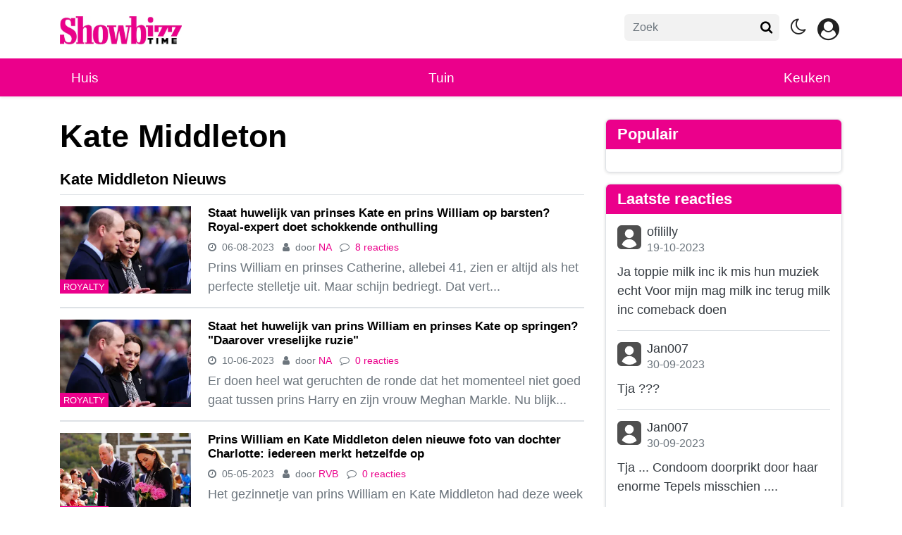

--- FILE ---
content_type: text/html; charset=UTF-8
request_url: https://showbizztime.be/kate-middleton
body_size: 15717
content:
<!doctype html>
<html lang="nl">
<head>
    <meta charset="utf-8">
    <meta http-equiv="x-ua-compatible" content="ie=edge"/>
    <meta name="viewport" content="width=device-width, initial-scale=1, maximum-scale=1, user-scalable=0">
    <meta name="csrf-token" content="">
    <link rel="dns-prefetch" href="https://fonts.gstatic.com">
    <link rel="preconnect" href="https://fonts.gstatic.com" crossorigin>
    <link rel="preload" as="style" href="https://fonts.googleapis.com/css2?family=Roboto:ital,wght@0,400;0,500;0,700;1,400;1,500;1,700&display=swap" />
    <link rel="stylesheet" href="https://fonts.googleapis.com/css2?family=Roboto:ital,wght@0,400;0,500;0,700;1,400;1,500;1,700&display=swap" media="print" onload="this.media='all'" />
    <noscript>
        <link rel="stylesheet" href="https://fonts.googleapis.com/css2?family=Roboto:ital,wght@0,400;0,500;0,700;1,400;1,500;1,700&display=swap" />
    </noscript>

    <link rel="stylesheet" href="/assets/cdn/showland/css/app.css?v=1769086917">
    <link rel="alternate" type="application/rss+xml" href="https://showbizztime.be/sitemap/news.xml">

            <link rel="icon" href="https://r.testifier.nl/Acbs8526SDKI/resizing_type:fill/plain/https%3A%2F%2Fs3-newsifier.ams3.digitaloceanspaces.com%2Fshowbizztime.newsifier.com%2Fimages%2F2023-03%2Fcropped-favicon-32x32-6416068b2c000.png@webp" type="image/x-icon"/>
        <link rel="shortcut icon" href="https://r.testifier.nl/Acbs8526SDKI/resizing_type:fill/plain/https%3A%2F%2Fs3-newsifier.ams3.digitaloceanspaces.com%2Fshowbizztime.newsifier.com%2Fimages%2F2023-03%2Fcropped-favicon-32x32-6416068b2c000.png@webp" type="image/x-icon"/>
                <link rel="manifest" href="/manifest.json">
        <meta name="apple-mobile-web-app-capable" content="yes">
        <meta name="apple-mobile-web-app-status-bar-style" content="default">
        <meta name="apple-mobile-web-app-title" content="Showbizztime.be">
        <link rel="apple-touch-icon" href="https://r.testifier.nl/Acbs8526SDKI/resizing_type:fill/width:114/plain/https%3A%2F%2Fs3-newsifier.ams3.digitaloceanspaces.com%2Fshowbizztime.newsifier.com%2Fimages%2F2023-05%2Fshowbizztime-icon-large-64651abc76653.png@webp">
                <meta name="theme-color" content="#FFF" />
        
    <script>
        let register_title = "Registreren"
    </script>



    <script defer data-api="https://analytics.newsifier.nl/api/event" src="/vendor/plausible/script.manual.js"></script>

<script>
    // Enhanced Google Discover detection
    function isGoogleDiscover() {
        const referrer = document.referrer.toLowerCase();
        const userAgent = navigator.userAgent.toLowerCase();

        return (
            referrer.includes('googlequicksearch') ||
            referrer.includes('quicksearchbox') ||
            referrer.includes('google') && (
                userAgent.includes('android') &&
                (userAgent.includes('googleapp') || userAgent.includes('quicksearch'))
            )
        );
    }


    // Track pageview with Discover detection
    function trackPageview() {
        try {
            const isDiscover = isGoogleDiscover();
            const props = isDiscover ? {
                googleDiscover: 1
            } : undefined;


            if (typeof plausible === 'undefined') {
                console.error('Plausible is not loaded');
                return;
            }

            // Send the pageview event to Plausible
            plausible('pageview', {
                props
            });
        } catch (error) {
            console.error('Error tracking pageview:', error);
        }
    }

    // Initialize tracking when DOM is ready
    document.addEventListener('DOMContentLoaded', trackPageview);
</script>


    <!-- //TODO_TEMPLATE_CHANGE -->
    
    
<title>Kate Middleton - Biografie en nieuws</title>

<!-- META DESCRIPTION -->
<meta name="description" content="Leer alles over Kate Middleton - haar biografie en recente nieuws" />


<link rel="canonical" href="https://showbizztime.be/kate-middleton">


    <style>
    /* LINK COLOR */
    a:hover,
    .page-link,
    .page-link:hover,
    h3 a:hover,
    .post-tags a ,
    .article_meta a {
        color: #eb008b !important;
    }

    /* LINK COLOR IN ARTICLE */
    .content a,
    .editor-paragraph a {
        color: #eb008b !important;
    }

    /* TOP NAV BAR COLOR */
    .bg-primary {
        background: #eb008b !important;
        color: #fff !important;
    }

    /* BADGE/CATEGORY COLOR */
    .bg-secondary,
    .badge-primary {
        background-color: #eb008b !important;
        color: #fff !important;
    }

    /* BADGE/CATEGORY COLOR */
    @media (max-width: 1200px) {
        .badge-primary {
            background-color: #eb008b !important;
            color: #000 !important;
        }
    }

    /* BUTTON COLOR */
    .btn-md.btn-secondary {
        background: #eb008b;
    }

    /* FORM BUTTON COLOR */
    form .btn-primary {
        background: #eb008b;
        color: #fff;
    }

    /* MAIN NAV LINK COLOR */
    .main .active a {
        color: #222;
    }

/* EDITS TO MATCH THE COLORS instead of showland colors*/

   /* Footer background color */
  .bg-dark {   background-color: #eb008b!important; }

    /* login button*/
   .js-dark .btn-primary{  background-color: #eb008b!important;  }

    /* Secondary text color*/
   .text-secondary {   color: #eb008b!important; }

   
    /* article content links*/
   .content a:hover, .editor-paragraph a:hover { color: #eb008b!important; }

    /* Spinner color*/
   .spinner-border { color: #eb008b!important; }

    /* Comments buttons */
   .text-danger { color: #eb008b!important; }
   .comment .text-danger { color: #eb008b!important; }
   .comment .comment-reply a { color: #eb008b!important; }

   /* Button on profile page*/
  .btn-danger {   background-color: #eb008b!important; }

  /* Hovering over button on light theme*/
   .btn-secondary:hover { color: #245e9e!important; }
  a.badge-primary:hover { color: #fff !important;}
  /* Dark mode*/
 .js-dark .comment .comment-reply a.btn-primary{ color: #fff !important; }


.scroll {display: flex !important;}
.main a:hover {background-color: rgba(255,255,255,.7);}
.logo img {
max-width: 173px !important;
}
@media (max-width: 768px) {
.logo img {
    margin-top: -8px;
}
}

.js-dark .rounded-circle {background-color:#777;}

</style>
    <!-- head emd is last element in head tag -->
    <script>

    let darkmodekey = 'dark-mode';
    let fontSizeKey = 'font-size-key';
    function setLayoutModeInLocalStorage(mode)
    {
        let val = "0";
        if( mode == "dark-mode" )
            val = "1";
        localStorage.setItem(darkmodekey,val);
    }
    function manageDarkMode()
    {
        var data = localStorage.getItem(darkmodekey);
        if(data && data == "1")
        {
            applyLayoutMode("dark-mode");
        }
        else
        {
            applyLayoutMode("light-mode");
        }
    }
    function manageFontSize()
    {
        var data = localStorage.getItem(fontSizeKey);
        if(data && data == "big")
        {
            document.documentElement.style.fontSize = "20px";
        }else{
            document.documentElement.style.fontSize = "16px"
        }
    }
    function hasClass(ele,cls) {
        return ele.className.match(new RegExp('(\\s|^)'+cls+'(\\s|$)'));
    }
    function getLayoutMode()
    {
        return hasClass(document.documentElement , 'js-dark' ) || hasClass(document.documentElement , 'dark' ) ? "dark-mode" : "light-mode";
    }
    function applyLayoutMode(mode)
    {

        if( !document.documentElement ) return ;

        if( mode == "dark-mode" )
        {
            if(document.documentElement.hasAttribute("is-tailwind")) {
                document.documentElement.classList.add('dark');// for tailwind apps
            } else {
                document.documentElement.classList.add("js-dark");
            }
        }
        if( mode == "light-mode" )
        {
            
            if(document.documentElement.hasAttribute("is-tailwind")) {
                document.documentElement.classList.remove('dark');// for tailwind apps 
            } else {
                document.documentElement.classList.remove("js-dark");
            }
        }
        setLayoutModeInLocalStorage(mode);
    }
    function setLayoutMode(mode,options = {})
    {
        applyLayoutMode(mode);
        if( !(options.callApi === 0) )
            updateUserLayout(mode);
    }
    function initializeLayout(){
        manageDarkMode();
        manageFontSize();
    }
    initializeLayout();
    document.addEventListener('readystatechange', initializeLayout);


</script>



</head>
<body class="nav-mobile-push">
    <div class="toast d-none" role="alert" style="z-index:1000000000;position: fixed; bottom: 0px; right: -129px;" aria-live="assertive" aria-atomic="true">
  <div class="toast-header">
    
    <strong class="mr-auto">Nieuw kennisgeving</strong>
    <small>Nu</small>
    <button type="button" class="ml-2 mb-1 close" data-dismiss="toast" aria-label="Close">
      <span aria-hidden="true">&times;</span>
    </button>
  </div>
  <div class="toast-body">
   
  </div>
</div>
    <input type="hidden" id="comments_message" value="reacties" />
<input type="hidden" id="is_featured_comment_enabled" value="1" />
<input type="hidden" id="mom_voting_message" value="Bedankt voor het stemmen!" />

<input type="hidden"  value="1" id="show_author" />
<input type="hidden"  value="5" id="sidebar_total_articles" />
<input type="hidden"  value="https://service-api.nl" id="actions_api_url" />
<input type="hidden"  value="https://karma-stats-service.newsifier.nl" id="karma_api_url" />
<input type="hidden"  value="showbizztime.be" id="tenant_name" />


<input type="hidden"   value="showbizztime.be" id="tenant_id" />
<input type="hidden"  value="1" id="show_web_push_alarm" />
<input type="hidden"  value="" id="popup_last_update_at" />
<input type="hidden"  value="" id="smartbar_last_update_at" />
<input type="hidden"  value="" id="favorite_team" />

<input type="hidden"  value="imgproxy" id="image_service" />
<input type="hidden"  value="https://r.testifier.nl" id="image_service_host" />

<input type="hidden"  value="nl" id="lang" />
<input type="hidden" id="karma_service_url" value="https://karma-stats-service.newsifier.nl" />
<input type="hidden" id="soccer_service_url" value="" />

<input type="hidden" id="likes_message" value="Likes" />

<input type="hidden"  value="showland" id="tenant_folder" />
<input type="hidden"  value="nodejs" id="api_source" />
<input type="hidden"  value="Showbizztime.be" id="website_name" />
<input type="hidden"  value="multimirror" id="broadcast_driver" />
<input type="hidden" id="me" value="" data-notifications-popup="" />

<input type="hidden"  value="1769086917" id="files_version" />
<input type="hidden"  value="" id="soccer_service_url" />

<input type="hidden" id="socket_new_comment_message" value="nieuwe reacties tonen" />
<input type="hidden" id="front_custom_code" value="" />
            <input type="hidden" id="display-pop-up" value="">

    
    <input id="user_id" type="hidden" value="0">

<div class="modal fade" id="staticBackdrop" data-keyboard="false" tabindex="-1" aria-labelledby="staticBackdropLabel" aria-hidden="true" data-redirect-action="">
    <div class="modal-dialog modal-dialog-centered">
        <div class="modal-content p-4">
            <div id="guest_user_section" class="user-popup" style="display: block">
               
            </div>
            <div id="logged_user_section" style="display: block">

                <div class="alert alert-success login-alert d-none" role="alert">
                    Je bent nu ingelogd! De popup zal nu automatisch sluiten ..
                </div>

                <a id="my_profile_btn" href="https://showbizztime.be/user/profile" class="d-none my-profile-menu btn btn-secondary btn-block text-white">
                    <span>Mijn profiel</span>
                </a>
                <a href="#" class="d-none btn btn-secondary btn-block text-white js-logout">
                    <i data-feather="log-out"></i><span>Uitloggen
                    </span>
                </a>
            </div>
            <div id="not_verified_user_section" style="display:none">
                <div class="alert alert-primary" role="alert">
                    Controleer je e-mail om je account te verifiëren!
                </div>
            </div>
        </div>
    </div>
</div>


<div class="modal fade" id="importedUser" data-keyboard="false" tabindex="-1" aria-labelledby="staticBackdropLabel" aria-hidden="true" data-redirect-action="">
    <div class="modal-dialog modal-dialog-centered">
        <div class="modal-content p-4">

            <div >
                <h2>Inloggen</h2>
                <div class="alert px-0" role="alert">
                    Omdat we gemigreerd zijn naar een ander CMS moet je je wachtwoord opnieuw instellen. Dit komt omdat wij je wachtwoord versleuteld hebben opgeslagen en wij deze dus niet meeverhuisd hebben naar ons nieuwe CMS. We sturen je nu direct een e-mail waarmee je wachtwoord opnieuw kan instellen. Daarna kun je meteen inloggen met je gebruikersnaam en je nieuwe wachtwoord.
                </div>
            </div>
        </div>
    </div>
</div>


<div class="sticky-top">
    <div class="container-fluid top">
        <div class="row">
            <div class="container">
                <header class="row topnav_header">

                    <div class="col-6 h-100 text-left">
                        <a href="/" class="logo" title="Homepage Showbizztime.be">
                                                                                            <img src="https://r.testifier.nl/Acbs8526SDKI/resizing_type:fill/plain/https%3A%2F%2Fs3-newsifier.ams3.digitaloceanspaces.com%2Fshowbizztime.newsifier.com%2Fimages%2F2023-04%2Fshowbizztime-logo-644b9313847d8.jpg@webp" class="normal-logo" height="40" alt="Showbizztime.be" />
                            
                                                            <img src="https://r.testifier.nl/Acbs8526SDKI/resizing_type:fill/plain/https%3A%2F%2Fs3-newsifier.ams3.digitaloceanspaces.com%2Fshowbizztime.newsifier.com%2Fimages%2F2023-04%2Fshowbizztime-logo-dark-mode-644b93136c55e.png@webp" class=" dark-logo" height="40" alt="Showbizztime.be" />
                                                    </a>
                    </div>
                    <div class="col-6 text-right">
                        <div class="btn-group" style="line-height:57px;">
                            <form method="GET" action="/search" class="py-2 position-relative d-none d-lg-block">
                                <div class="form-group mb-0 has-search">
                                    <span class="fa fa-search form-control-feedback" style="right:0;"></span>
                                    <input type="text" class="form-control rounded" name="q" value="" style="width:220px;" placeholder="Zoek">
                                </div>
                            </form>
                            <a class="d-lg-none" data-toggle="collapse" href="#search-input-box" aria-label="search" role="button" aria-expanded="false" aria-controls="search-input-box">
                                <i class="fa fa-search  ml-1 pr-1 ml-3" style="font-size:1.5em;"></i>
                            </a>

                            <a href="#" class="ml-3 js-color-switch">
                                <i class="fa fa-moon-o d-none" aria-hidden="true" style="font-size: 1.42em;"></i>
                                <i class="fa fa-sun-o d-none" aria-hidden="true" style="color: #ddd;font-size: 1.42em;"></i>
                            </a>
                            <script>
                                window.addEventListener('load', function () {
                                    $( ".js-color-switch" ).on( "click", function() {
                                        if (getLayoutMode() == 'light-mode') {
                                            $('.js-color-switch .fa-moon-o').addClass('d-none');
                                            $('.js-color-switch .fa-sun-o').removeClass('d-none');
                                            setLayoutMode('dark-mode');
                                            console.log('dark mode');
                                        } else {
                                            $('.js-color-switch .fa-moon-o').removeClass('d-none');
                                            $('.js-color-switch .fa-sun-o').addClass('d-none');
                                            setLayoutMode('light-mode');
                                            console.log('light mode');
                                        }
                                    });
                                    if (getLayoutMode() == 'light-mode') {
                                        $('.js-color-switch .fa-moon-o').removeClass('d-none');
                                        $('.js-color-switch .fa-sun-o').addClass('d-none');
                                    } else {
                                        $('.js-color-switch .fa-moon-o').addClass('d-none');
                                        $('.js-color-switch .fa-sun-o').removeClass('d-none');
                                    }
                                });
                            </script>

                            <style>
    .notifications {
        max-width:100%;
        min-width:336px;
    }

    .notifications-wrapper {
        overflow:auto;
        overflow-x:hidden;
        max-height:250px;
    }
    ul.notifications {
        overflow-x:hidden;
    }
</style>
<a class="dropdown-toggle position-relative d-none" id="user_notifications_dropdown" role="button" data-toggle="dropdown" data-target="#" href="#">
    <i class="fa fa-bell ml-1 ml-3" style="font-size:1.5em;"></i>
    <span id="notifications-badge-counter" style="position: absolute;right: 14px;top: 10px;" class="badge badge-danger"></span>
</a>
<ul class="dropdown-menu notifications dropdown-menu-right m-0 p-0 border-0 shadow-sm" role="menu" aria-labelledby="user_notifications_dropdown" style="font-size:0.9rem;line-height:normal;">
    <div class="notification-heading mx-2 border-bottom py-3 font-secondary">
        <div class="row d-flex align-items-center">
            <div class="col">
                <h4 class="m-0">Notificaties</h4>
            </div>
            <div class="col text-right">
                <a class="small d-none" href="#" id="mark_all_ar_read">
                    <span style="display: none" id="mark_all_as_read_spinner" class="spinner-border spinner-border-sm" role="status" aria-hidden="true"></span> 
                    Alles als gelezen markeren
                </a>
            </div>
        </div>
    </div>
    <div class="row w-100">
        <span style="display: none" id="user_notifications_spinner" class="m-auto spinner-border spinner-border-sm" role="status" aria-hidden="true"></span>
    </div>
    <div class="notifications-wrapper" id="user_notifications" style="line-height:normal !important;"></div>
    <div class="notification-footer py-3 mx-2 overflow-hidden">
        <a id="notifications_load_more" href="#" class="small pull-left d-none" onclick="loadMoreNotifications();return false;" >
            <span style="display: none" id="read_more_spinner" class="spinner-border spinner-border-sm" role="status" aria-hidden="true"></span>
            Lees meer
        </a>
        <a href="/user/profile" class="small pull-right">
            Notificaties Instellingen
        </a>
    </div>
</ul>                            <a href="#" id="login_menu" data-toggle="modal" data-target="#staticBackdrop" style="margin-top:-6px;">
                                <img class="ml-3 border border-light rounded-circle main-profile-image d-none" src="" style="margin-top:6px;" width="30" />
                                <i class="fa fa-user-circle ml-1 pr-1 ml-3 default-profile-image" style="font-size:1.7em;margin-top:20px;"></i>
                            </a>

                        </div>
                    </div>
                </header>
            </div>
        </div>
    </div>
    <div class="container-fluid text-white d-lg-none collapse" id="search-input-box">
        <div class="row">
            <div class="container">
                <div class="row">
                    <div class="col">
                        <form method="GET" action="/search" class="py-2">
                            <div class="form-group mb-0 has-search">
                                <span class="fa fa-search form-control-feedback"></span>
                                <input type="text" class="form-control" name="q" placeholder="Zoek ..">
                            </div>
                        </form>
                    </div>
                </div>
            </div>
        </div>
    </div>
</div>
<div class="container-fluid bg-black smart-scroll shadow-sm" style="height:54px;line-height:40px">
    <div class="row bg-primary">
        <div class="container main">
            <div class="row">
                <div class="col">
                    <ul class="nav scroll d-lg-flex justify-content-between">
                                                                                <li class="nav-item active">
                                <a class="nav-link px-md-3 px-1" href="/huis" >Huis</a>
                            </li>
                                                        <li class="nav-item active">
                                <a class="nav-link px-md-3 px-1" href="/tuin" >Tuin</a>
                            </li>
                                                        <li class="nav-item active">
                                <a class="nav-link px-md-3 px-1" href="/keuken" >Keuken</a>
                            </li>
                                                                        </ul>
                </div>
            </div>
        </div>
    </div>
</div>
    <script type="application/ld+json">
    {
     "@context": "https://schema.org",
     "@type": "BreadcrumbList",
     "itemListElement":
     [
          {
       "@type": "ListItem",
       "position": 0,
       "item":
       {
        "@id": "/",
        "name": "Homepage"
        }
      }
       ,           {
       "@type": "ListItem",
       "position": 1,
       "item":
       {
        "@id": "https://showbizztime.be/kate-middleton",
        "name": "Kate Middleton"
        }
      }
               ]
    }
</script>




    
<div class="container mt-3">

    <div class="row">
        <div class="col">
                    </div>
    </div>

    <div class="row">
        <div class="col-12 col-md">
            <div class="my-3">
                <div class="row">
                    <div class="col" id="tag_content">
                        <h1 class="text-primary">Kate Middleton</h1>

                                            </div>
                </div>


                <!-- POPULAR ARTICLES -->
                <div class="my-3" id="list_articles_tag">
                    <div class="row">
                        <div class="col">
                            <h2 class="text-primary" id="articles_section">Kate Middleton Nieuws</h2>
                        </div>
                    </div>

                    <div id="related_articles">
                                                                                    <div class="row no-gutters border-bottom border-top pt-3">
                                    <div class="col-md-3 mb-3">
                                        <div class="position-relative w-100" style="padding-top:66.66%;">
                                            <a href="/royalty/staat-huwelijk-van-prinses-kate-en-prins-william-op-barsten-royal-expert-doet-schokkende-onthulling" class="position-absolute h-100 w-100 zoom overflow-hidden" style="top:0;left:0;">
                                                <img src="https://r.testifier.nl/Acbs8526SDKI/resizing_type:fill/width:345/height:230/plain/https%3A%2F%2Fs3-newsifier.ams3.digitaloceanspaces.com%2Fshowbizztime.newsifier.com%2Fimages%2F2023-04%2F29042023prinswilliamkatemiddletonphotonews-644ce7a1b3d5e.jpg@webp" class="w-100 img-fluid" alt="Staat huwelijk van prinses Kate en prins William op barsten? Royal-expert doet schokkende onthulling" />
                                            </a>
                                            <a href="/royalty" class="position-absolute badge badge-primary rounded-0 text-uppercase mb-0" style="left:0;bottom:0px;">Royalty</a>
                                        </div>
                                    </div>
                                    <div class="col-md-9 d-flex">
                                        <div class="ml-md-4">
                                            <h6 class="mb-1"><a href="/royalty/staat-huwelijk-van-prinses-kate-en-prins-william-op-barsten-royal-expert-doet-schokkende-onthulling">Staat huwelijk van prinses Kate en prins William op barsten? Royal-expert doet schokkende onthulling</a></h6>
                                            <div class="post-tags mb-1 mt-2 small text-muted"><i class="fa fa-clock-o mr-1"></i> 06-08-2023

                                                                                                <i class="fa fa-user ml-2 mr-1"></i> door
                                                   <a href="/author/na">
         NA
   </a>                                                
                                                <i class="fa fa-comment-o ml-2 mr-1"></i> <a href="/royalty/staat-huwelijk-van-prinses-kate-en-prins-william-op-barsten-royal-expert-doet-schokkende-onthulling#comments_container" rel="nofollow">8 reacties</a></div>
                                            <p class="text-muted mt-1">Prins William en prinses Catherine, allebei 41, zien er altijd als het perfecte stelletje uit. Maar schijn bedriegt. Dat vert...</p>
                                        </div>
                                    </div>
                                </div>
                                                            <div class="row no-gutters border-bottom border-top pt-3">
                                    <div class="col-md-3 mb-3">
                                        <div class="position-relative w-100" style="padding-top:66.66%;">
                                            <a href="/royalty/staat-het-huwelijk-van-prins-william-en-prinses-kate-op-springen-daarover-vreselijke-ruzie" class="position-absolute h-100 w-100 zoom overflow-hidden" style="top:0;left:0;">
                                                <img src="https://r.testifier.nl/Acbs8526SDKI/resizing_type:fill/width:345/height:230/plain/https%3A%2F%2Fs3-newsifier.ams3.digitaloceanspaces.com%2Fshowbizztime.newsifier.com%2Fimages%2F2023-04%2F29042023prinswilliamkatemiddletonphotonews-644ce7a1b3d5e.jpg@webp" class="w-100 img-fluid" alt="Staat het huwelijk van prins William en prinses Kate op springen? &quot;Daarover vreselijke ruzie&quot;" />
                                            </a>
                                            <a href="/royalty" class="position-absolute badge badge-primary rounded-0 text-uppercase mb-0" style="left:0;bottom:0px;">Royalty</a>
                                        </div>
                                    </div>
                                    <div class="col-md-9 d-flex">
                                        <div class="ml-md-4">
                                            <h6 class="mb-1"><a href="/royalty/staat-het-huwelijk-van-prins-william-en-prinses-kate-op-springen-daarover-vreselijke-ruzie">Staat het huwelijk van prins William en prinses Kate op springen? &quot;Daarover vreselijke ruzie&quot;</a></h6>
                                            <div class="post-tags mb-1 mt-2 small text-muted"><i class="fa fa-clock-o mr-1"></i> 10-06-2023

                                                                                                <i class="fa fa-user ml-2 mr-1"></i> door
                                                   <a href="/author/na">
         NA
   </a>                                                
                                                <i class="fa fa-comment-o ml-2 mr-1"></i> <a href="/royalty/staat-het-huwelijk-van-prins-william-en-prinses-kate-op-springen-daarover-vreselijke-ruzie#comments_container" rel="nofollow">0 reacties</a></div>
                                            <p class="text-muted mt-1">Er doen heel wat geruchten de ronde dat het momenteel niet goed gaat tussen prins Harry en zijn vrouw Meghan Markle. Nu blijk...</p>
                                        </div>
                                    </div>
                                </div>
                                                            <div class="row no-gutters border-bottom border-top pt-3">
                                    <div class="col-md-3 mb-3">
                                        <div class="position-relative w-100" style="padding-top:66.66%;">
                                            <a href="/royalty/prins-william-en-kate-middleton-delen-nieuwe-foto-van-dochter-charlotte-iedereen-merkt-hetzelfde-op" class="position-absolute h-100 w-100 zoom overflow-hidden" style="top:0;left:0;">
                                                <img src="https://r.testifier.nl/Acbs8526SDKI/resizing_type:fill/width:345/height:230/plain/https%3A%2F%2Fs3-newsifier.ams3.digitaloceanspaces.com%2Fshowbizztime.newsifier.com%2Fimages%2F2023-05%2F03052023katemiddletonprinswilliamphotonews-645271f3f0174.jpg@webp" class="w-100 img-fluid" alt="Prins William en Kate Middleton delen nieuwe foto van dochter Charlotte: iedereen merkt hetzelfde op" />
                                            </a>
                                            <a href="/royalty" class="position-absolute badge badge-primary rounded-0 text-uppercase mb-0" style="left:0;bottom:0px;">Royalty</a>
                                        </div>
                                    </div>
                                    <div class="col-md-9 d-flex">
                                        <div class="ml-md-4">
                                            <h6 class="mb-1"><a href="/royalty/prins-william-en-kate-middleton-delen-nieuwe-foto-van-dochter-charlotte-iedereen-merkt-hetzelfde-op">Prins William en Kate Middleton delen nieuwe foto van dochter Charlotte: iedereen merkt hetzelfde op</a></h6>
                                            <div class="post-tags mb-1 mt-2 small text-muted"><i class="fa fa-clock-o mr-1"></i> 05-05-2023

                                                                                                <i class="fa fa-user ml-2 mr-1"></i> door
                                                   <a href="/author/rvb">
         RVB
   </a>                                                
                                                <i class="fa fa-comment-o ml-2 mr-1"></i> <a href="/royalty/prins-william-en-kate-middleton-delen-nieuwe-foto-van-dochter-charlotte-iedereen-merkt-hetzelfde-op#comments_container" rel="nofollow">0 reacties</a></div>
                                            <p class="text-muted mt-1">Het gezinnetje van prins William en Kate Middleton had deze week iets te vieren. Hun dochtertje Charlotte mocht afgelopen din...</p>
                                        </div>
                                    </div>
                                </div>
                                                            <div class="row no-gutters border-bottom border-top pt-3">
                                    <div class="col-md-3 mb-3">
                                        <div class="position-relative w-100" style="padding-top:66.66%;">
                                            <a href="/royalty/eindelijk-duidelijkheid-over-wie-racistische-opmerkingen-over-archie-gaf-niet-camilla-maar-wel" class="position-absolute h-100 w-100 zoom overflow-hidden" style="top:0;left:0;">
                                                <img src="https://r.testifier.nl/Acbs8526SDKI/resizing_type:fill/width:345/height:230/plain/https%3A%2F%2Fs3-newsifier.ams3.digitaloceanspaces.com%2Fshowbizztime.newsifier.com%2Fimages%2F2023-04%2F29042023prinsharrymeghanmarklephotonews-644cfb2453a47.jpg@webp" class="w-100 img-fluid" alt="Eindelijk duidelijkheid over wie racistische opmerkingen over Archie gaf?: &quot;Niet Camilla, maar wel...&quot;" />
                                            </a>
                                            <a href="/royalty" class="position-absolute badge badge-primary rounded-0 text-uppercase mb-0" style="left:0;bottom:0px;">Royalty</a>
                                        </div>
                                    </div>
                                    <div class="col-md-9 d-flex">
                                        <div class="ml-md-4">
                                            <h6 class="mb-1"><a href="/royalty/eindelijk-duidelijkheid-over-wie-racistische-opmerkingen-over-archie-gaf-niet-camilla-maar-wel">Eindelijk duidelijkheid over wie racistische opmerkingen over Archie gaf?: &quot;Niet Camilla, maar wel...&quot;</a></h6>
                                            <div class="post-tags mb-1 mt-2 small text-muted"><i class="fa fa-clock-o mr-1"></i> 30-04-2023

                                                                                                <i class="fa fa-user ml-2 mr-1"></i> door
                                                   <a href="/author/rvb">
         RVB
   </a>                                                
                                                <i class="fa fa-comment-o ml-2 mr-1"></i> <a href="/royalty/eindelijk-duidelijkheid-over-wie-racistische-opmerkingen-over-archie-gaf-niet-camilla-maar-wel#comments_container" rel="nofollow">0 reacties</a></div>
                                            <p class="text-muted mt-1">Een lange tijd werd er gefluisterd dat Camilla diegene zou zijn geweest die racistische opmerkingen had gegeven over het zoon...</p>
                                        </div>
                                    </div>
                                </div>
                                                            <div class="row no-gutters border-bottom border-top pt-3">
                                    <div class="col-md-3 mb-3">
                                        <div class="position-relative w-100" style="padding-top:66.66%;">
                                            <a href="/royalty/echt-een-prinses-van-het-volk-kate-middleton-verovert-harten-met-schattige-interactie-met-kindje" class="position-absolute h-100 w-100 zoom overflow-hidden" style="top:0;left:0;">
                                                <img src="https://r.testifier.nl/Acbs8526SDKI/resizing_type:fill/width:345/height:230/plain/https%3A%2F%2Fs3-newsifier.ams3.digitaloceanspaces.com%2Fshowbizztime.newsifier.com%2Fimages%2F2023-04%2F29042023prinswilliamkatemiddletonphotonews-644ce7a1b3d5e.jpg@webp" class="w-100 img-fluid" alt="&quot;Echt een prinses van het volk&quot;: Kate Middleton verovert harten met schattige interactie met kindje" />
                                            </a>
                                            <a href="/royalty" class="position-absolute badge badge-primary rounded-0 text-uppercase mb-0" style="left:0;bottom:0px;">Royalty</a>
                                        </div>
                                    </div>
                                    <div class="col-md-9 d-flex">
                                        <div class="ml-md-4">
                                            <h6 class="mb-1"><a href="/royalty/echt-een-prinses-van-het-volk-kate-middleton-verovert-harten-met-schattige-interactie-met-kindje">&quot;Echt een prinses van het volk&quot;: Kate Middleton verovert harten met schattige interactie met kindje</a></h6>
                                            <div class="post-tags mb-1 mt-2 small text-muted"><i class="fa fa-clock-o mr-1"></i> 30-04-2023

                                                                                                <i class="fa fa-user ml-2 mr-1"></i> door
                                                   <a href="/author/rvb">
         RVB
   </a>                                                
                                                <i class="fa fa-comment-o ml-2 mr-1"></i> <a href="/royalty/echt-een-prinses-van-het-volk-kate-middleton-verovert-harten-met-schattige-interactie-met-kindje#comments_container" rel="nofollow">0 reacties</a></div>
                                            <p class="text-muted mt-1">Kate Middleton en haar man prins William brachten eerder deze week een bezoekje aan Aberfan. Daar maakte de Britse prinses ie...</p>
                                        </div>
                                    </div>
                                </div>
                                                            <div class="row no-gutters border-bottom border-top pt-3">
                                    <div class="col-md-3 mb-3">
                                        <div class="position-relative w-100" style="padding-top:66.66%;">
                                            <a href="/royalty/kate-middleton-gaat-plots-viraal-met-opvallende-video-geweldig" class="position-absolute h-100 w-100 zoom overflow-hidden" style="top:0;left:0;">
                                                <img src="https://r.testifier.nl/Acbs8526SDKI/resizing_type:fill/width:345/height:230/plain/https%3A%2F%2Fs3-newsifier.ams3.digitaloceanspaces.com%2Fshowbizztime.newsifier.com%2Fimages%2F2023-03%2F30092022KATEMIDDLETONPHOTONEWS.jpg@webp" class="w-100 img-fluid" alt="Kate Middleton gaat plots viraal met opvallende video: “Geweldig!&quot;" />
                                            </a>
                                            <a href="/royalty" class="position-absolute badge badge-primary rounded-0 text-uppercase mb-0" style="left:0;bottom:0px;">Royalty</a>
                                        </div>
                                    </div>
                                    <div class="col-md-9 d-flex">
                                        <div class="ml-md-4">
                                            <h6 class="mb-1"><a href="/royalty/kate-middleton-gaat-plots-viraal-met-opvallende-video-geweldig">Kate Middleton gaat plots viraal met opvallende video: “Geweldig!&quot;</a></h6>
                                            <div class="post-tags mb-1 mt-2 small text-muted"><i class="fa fa-clock-o mr-1"></i> 28-04-2023

                                                                                                <i class="fa fa-user ml-2 mr-1"></i> door
                                                   <a href="/author/na">
         NA
   </a>                                                
                                                <i class="fa fa-comment-o ml-2 mr-1"></i> <a href="/royalty/kate-middleton-gaat-plots-viraal-met-opvallende-video-geweldig#comments_container" rel="nofollow">0 reacties</a></div>
                                            <p class="text-muted mt-1">Hoewel de kroning van koning Charles nadert met rasse schreden, is het momenteel Kate Middleton die viraal gaat op het intern...</p>
                                        </div>
                                    </div>
                                </div>
                                                            <div class="row no-gutters border-bottom border-top pt-3">
                                    <div class="col-md-3 mb-3">
                                        <div class="position-relative w-100" style="padding-top:66.66%;">
                                            <a href="/nieuws/kate-middleton-en-prins-william-delen-wondermooie-kiekjes-van-jarige-prins-louis" class="position-absolute h-100 w-100 zoom overflow-hidden" style="top:0;left:0;">
                                                <img src="https://r.testifier.nl/Acbs8526SDKI/resizing_type:fill/width:345/height:230/plain/https%3A%2F%2Fs3-newsifier.ams3.digitaloceanspaces.com%2Fshowbizztime.newsifier.com%2Fimages%2F2023-04%2F230424KATEMIDDLETONPRINSWILLIAMKINDERENPHOTONEWS.jpg@webp" class="w-100 img-fluid" alt="&quot;Te schattig!&quot;: Kate Middleton en prins William delen geweldige kiekjes van jarige prins Louis" />
                                            </a>
                                            <a href="/nieuws" class="position-absolute badge badge-primary rounded-0 text-uppercase mb-0" style="left:0;bottom:0px;">Nieuws</a>
                                        </div>
                                    </div>
                                    <div class="col-md-9 d-flex">
                                        <div class="ml-md-4">
                                            <h6 class="mb-1"><a href="/nieuws/kate-middleton-en-prins-william-delen-wondermooie-kiekjes-van-jarige-prins-louis">&quot;Te schattig!&quot;: Kate Middleton en prins William delen geweldige kiekjes van jarige prins Louis</a></h6>
                                            <div class="post-tags mb-1 mt-2 small text-muted"><i class="fa fa-clock-o mr-1"></i> 24-04-2023

                                                                                                <i class="fa fa-user ml-2 mr-1"></i> door
                                                   <a href="/author/redactie">
         Redactie
   </a>                                                
                                                <i class="fa fa-comment-o ml-2 mr-1"></i> <a href="/nieuws/kate-middleton-en-prins-william-delen-wondermooie-kiekjes-van-jarige-prins-louis#comments_container" rel="nofollow">0 reacties</a></div>
                                            <p class="text-muted mt-1">Afgelopen weekend was het groot geest ten huize Kate Middleton (41) en prins William (40). Hun jongste zoontje Louis vierde o...</p>
                                        </div>
                                    </div>
                                </div>
                                                            <div class="row no-gutters border-bottom border-top pt-3">
                                    <div class="col-md-3 mb-3">
                                        <div class="position-relative w-100" style="padding-top:66.66%;">
                                            <a href="/nieuws/bijzonder-prins-william-en-kate-middleton-delen-nooit-eerder-gezien-foto-van-koningin-elizabeth" class="position-absolute h-100 w-100 zoom overflow-hidden" style="top:0;left:0;">
                                                <img src="https://r.testifier.nl/Acbs8526SDKI/resizing_type:fill/width:345/height:230/plain/https%3A%2F%2Fs3-newsifier.ams3.digitaloceanspaces.com%2Fshowbizztime.newsifier.com%2Fimages%2F2023-03%2F30092022KATEMIDDLETONPHOTONEWS.jpg@webp" class="w-100 img-fluid" alt="Bijzonder: Prins William en Kate Middleton delen nooit eerder gezien foto van koningin Elizabeth" />
                                            </a>
                                            <a href="/nieuws" class="position-absolute badge badge-primary rounded-0 text-uppercase mb-0" style="left:0;bottom:0px;">Nieuws</a>
                                        </div>
                                    </div>
                                    <div class="col-md-9 d-flex">
                                        <div class="ml-md-4">
                                            <h6 class="mb-1"><a href="/nieuws/bijzonder-prins-william-en-kate-middleton-delen-nooit-eerder-gezien-foto-van-koningin-elizabeth">Bijzonder: Prins William en Kate Middleton delen nooit eerder gezien foto van koningin Elizabeth</a></h6>
                                            <div class="post-tags mb-1 mt-2 small text-muted"><i class="fa fa-clock-o mr-1"></i> 23-04-2023

                                                                                                <i class="fa fa-user ml-2 mr-1"></i> door
                                                   <a href="/author/redactie">
         Redactie
   </a>                                                
                                                <i class="fa fa-comment-o ml-2 mr-1"></i> <a href="/nieuws/bijzonder-prins-william-en-kate-middleton-delen-nooit-eerder-gezien-foto-van-koningin-elizabeth#comments_container" rel="nofollow">0 reacties</a></div>
                                            <p class="text-muted mt-1">Afgelopen vrijdag was een zeer pijnlijke dag voor de Britse koninklijke familie. Koningin Elizabeth zou namelijk 97 jaar zijn...</p>
                                        </div>
                                    </div>
                                </div>
                                                            <div class="row no-gutters border-bottom border-top pt-3">
                                    <div class="col-md-3 mb-3">
                                        <div class="position-relative w-100" style="padding-top:66.66%;">
                                            <a href="/nieuws/net-voor-de-kroning-van-koning-charles-zeer-slecht-nieuws-uitgelekt-over-kate-middleton" class="position-absolute h-100 w-100 zoom overflow-hidden" style="top:0;left:0;">
                                                <img src="https://r.testifier.nl/Acbs8526SDKI/resizing_type:fill/width:345/height:230/plain/https%3A%2F%2Fs3-newsifier.ams3.digitaloceanspaces.com%2Fshowbizztime.newsifier.com%2Fimages%2F2023-04%2F230421KATEMIDDLETONPRINSWILLIAMPHOTONEWS.jpg@webp" class="w-100 img-fluid" alt="Net voor de kroning van koning Charles: zeer slecht nieuws uitgelekt over Kate Middleton" />
                                            </a>
                                            <a href="/nieuws" class="position-absolute badge badge-primary rounded-0 text-uppercase mb-0" style="left:0;bottom:0px;">Nieuws</a>
                                        </div>
                                    </div>
                                    <div class="col-md-9 d-flex">
                                        <div class="ml-md-4">
                                            <h6 class="mb-1"><a href="/nieuws/net-voor-de-kroning-van-koning-charles-zeer-slecht-nieuws-uitgelekt-over-kate-middleton">Net voor de kroning van koning Charles: zeer slecht nieuws uitgelekt over Kate Middleton</a></h6>
                                            <div class="post-tags mb-1 mt-2 small text-muted"><i class="fa fa-clock-o mr-1"></i> 21-04-2023

                                                                                                <i class="fa fa-user ml-2 mr-1"></i> door
                                                   <a href="/author/redactie">
         Redactie
   </a>                                                
                                                <i class="fa fa-comment-o ml-2 mr-1"></i> <a href="/nieuws/net-voor-de-kroning-van-koning-charles-zeer-slecht-nieuws-uitgelekt-over-kate-middleton#comments_container" rel="nofollow">0 reacties</a></div>
                                            <p class="text-muted mt-1">De familie Middleton heeft al jarenlang een bedrijf in feestartikelen, &#039;Party Pieces&#039;. Maar volgens verschillende bronnen zou...</p>
                                        </div>
                                    </div>
                                </div>
                                                            <div class="row no-gutters border-bottom border-top pt-3">
                                    <div class="col-md-3 mb-3">
                                        <div class="position-relative w-100" style="padding-top:66.66%;">
                                            <a href="/nieuws/kate-middleton-neemt-een-keihard-besluit-over-meghan-markle" class="position-absolute h-100 w-100 zoom overflow-hidden" style="top:0;left:0;">
                                                <img src="https://r.testifier.nl/Acbs8526SDKI/resizing_type:fill/width:345/height:230/plain/https%3A%2F%2Fs3-newsifier.ams3.digitaloceanspaces.com%2Fshowbizztime.newsifier.com%2Fimages%2F2023-03%2F07102022KATEMIDDLETONPHOTONEWS.jpg@webp" class="w-100 img-fluid" alt="Kate Middleton neemt een keihard besluit over Meghan Markle" />
                                            </a>
                                            <a href="/nieuws" class="position-absolute badge badge-primary rounded-0 text-uppercase mb-0" style="left:0;bottom:0px;">Nieuws</a>
                                        </div>
                                    </div>
                                    <div class="col-md-9 d-flex">
                                        <div class="ml-md-4">
                                            <h6 class="mb-1"><a href="/nieuws/kate-middleton-neemt-een-keihard-besluit-over-meghan-markle">Kate Middleton neemt een keihard besluit over Meghan Markle</a></h6>
                                            <div class="post-tags mb-1 mt-2 small text-muted"><i class="fa fa-clock-o mr-1"></i> 16-04-2023

                                                                                                <i class="fa fa-user ml-2 mr-1"></i> door
                                                   <a href="/author/fabianmorren">
         FM
   </a>                                                
                                                <i class="fa fa-comment-o ml-2 mr-1"></i> <a href="/nieuws/kate-middleton-neemt-een-keihard-besluit-over-meghan-markle#comments_container" rel="nofollow">0 reacties</a></div>
                                            <p class="text-muted mt-1">Kate Middleton, de vrouw van prins William, is opgelucht dat Meghan Markle niet aanwezig zal zijn op de kroning van prins Cha...</p>
                                        </div>
                                    </div>
                                </div>
                                                                        </div>


                <!-- END POPULAR ARTICLES -->

                <!-- CLAPS & SOCIAL -->
                <div class="pb-3 border-bottom pt-3 border-top mt-3">
                    <div class="row no-gutters">
                        <div class="col-6">
                            <a href="#" onclick="clap(436,'tags');return false;" class="claps border rounded-circle" style="padding:6px;height:58px;width:58px;float:left;text-align:center;line-height:40px;">
                                <svg width="33" height="33" viewBox="0 0 33 33" class="active text-primary" style="display:none;color:#FF0000;">
                                <g fill-rule="evenodd"><path d="M29.58 17.1l-3.85-6.78c-.37-.54-.88-.9-1.44-.99a1.5 1.5 0 0 0-1.16.28c-.42.33-.65.74-.7 1.2v.01l3.63 6.37c2.46 4.5 1.67 8.8-2.33 12.8-.27.27-.54.5-.81.73a7.55 7.55 0 0 0 4.45-2.26c4.16-4.17 3.87-8.6 2.21-11.36zm-4.83.82l-3.58-6.3c-.3-.44-.73-.74-1.19-.81a1.1 1.1 0 0 0-.89.2c-.64.51-.75 1.2-.33 2.1l1.83 3.86a.6.6 0 0 1-.2.75.6.6 0 0 1-.77-.07l-9.44-9.44c-.51-.5-1.4-.5-1.9 0a1.33 1.33 0 0 0-.4.95c0 .36.14.7.4.95l5.6 5.61a.6.6 0 1 1-.84.85l-5.6-5.6-.01-.01-1.58-1.59a1.35 1.35 0 0 0-1.9 0 1.35 1.35 0 0 0 0 1.9l1.58 1.59 5.6 5.6a.6.6 0 0 1-.84.86L4.68 13.7c-.51-.51-1.4-.51-1.9 0a1.33 1.33 0 0 0-.4.95c0 .36.14.7.4.95l2.36 2.36 3.52 3.52a.6.6 0 0 1-.84.85l-3.53-3.52a1.34 1.34 0 0 0-.95-.4 1.34 1.34 0 0 0-.95 2.3l6.78 6.78c3.72 3.71 9.33 5.6 13.5 1.43 3.52-3.52 4.2-7.13 2.08-11.01zM11.82 7.72c.06-.32.21-.63.46-.89a1.74 1.74 0 0 1 2.4 0l3.23 3.24a2.87 2.87 0 0 0-.76 2.99l-5.33-5.33zM13.29.48l-1.92.88 2.37 2.84zM21.72 1.36L19.79.5l-.44 3.7zM16.5 3.3L15.48 0h2.04z"></path></g>
                                </svg>
                                <svg width="33" height="33" viewBox="0 0 33 33" class="inactive"><path d="M28.86 17.34l-3.64-6.4c-.3-.43-.71-.73-1.16-.8a1.12 1.12 0 0 0-.9.21c-.62.5-.73 1.18-.32 2.06l1.22 2.6 1.4 2.45c2.23 4.09 1.51 8-2.15 11.66a9.6 9.6 0 0 1-.8.71 6.53 6.53 0 0 0 4.3-2.1c3.82-3.82 3.57-7.87 2.05-10.39zm-6.25 11.08c3.35-3.35 4-6.78 1.98-10.47L21.2 12c-.3-.43-.71-.72-1.16-.8a1.12 1.12 0 0 0-.9.22c-.62.49-.74 1.18-.32 2.06l1.72 3.63a.5.5 0 0 1-.81.57l-8.91-8.9a1.33 1.33 0 0 0-1.89 1.88l5.3 5.3a.5.5 0 0 1-.71.7l-5.3-5.3-1.49-1.49c-.5-.5-1.38-.5-1.88 0a1.34 1.34 0 0 0 0 1.89l1.49 1.5 5.3 5.28a.5.5 0 0 1-.36.86.5.5 0 0 1-.36-.15l-5.29-5.29a1.34 1.34 0 0 0-1.88 0 1.34 1.34 0 0 0 0 1.89l2.23 2.23L9.3 21.4a.5.5 0 0 1-.36.85.5.5 0 0 1-.35-.14l-3.32-3.33a1.33 1.33 0 0 0-1.89 0 1.32 1.32 0 0 0-.39.95c0 .35.14.69.4.94l6.39 6.4c3.53 3.53 8.86 5.3 12.82 1.35zM12.73 9.26l5.68 5.68-.49-1.04c-.52-1.1-.43-2.13.22-2.89l-3.3-3.3a1.34 1.34 0 0 0-1.88 0 1.33 1.33 0 0 0-.4.94c0 .22.07.42.17.61zm14.79 19.18a7.46 7.46 0 0 1-6.41 2.31 7.92 7.92 0 0 1-3.67.9c-3.05 0-6.12-1.63-8.36-3.88l-6.4-6.4A2.31 2.31 0 0 1 2 19.72a2.33 2.33 0 0 1 1.92-2.3l-.87-.87a2.34 2.34 0 0 1 0-3.3 2.33 2.33 0 0 1 1.24-.64l-.14-.14a2.34 2.34 0 0 1 0-3.3 2.39 2.39 0 0 1 3.3 0l.14.14a2.33 2.33 0 0 1 3.95-1.24l.09.09c.09-.42.29-.83.62-1.16a2.34 2.34 0 0 1 3.3 0l3.38 3.39a2.17 2.17 0 0 1 1.27-.17c.54.08 1.03.35 1.45.76.1-.55.41-1.03.9-1.42a2.12 2.12 0 0 1 1.67-.4 2.8 2.8 0 0 1 1.85 1.25l3.65 6.43c1.7 2.83 2.03 7.37-2.2 11.6zM13.22.48l-1.92.89 2.37 2.83-.45-3.72zm8.48.88L19.78.5l-.44 3.7 2.36-2.84zM16.5 3.3L15.48 0h2.04L16.5 3.3z" fill-rule="evenodd"></path></svg>
                            </a>
                            <div class="claps_info ml-2 d-flex align-content-center flex-wrap">
                                <div><div class="block"><span id="claps_count">0 </span> <span>claps</span></div> <span id="claps_visitors" class="small">0 bezoekers</span></div>
                            </div>
                        </div>
                        <div class="col-6 text-right">
                            <div style="line-height:58px;">
                                <a href="#" onclick="window.open('https://www.facebook.com/sharer.php?u=https://showbizztime.be/kate-middleton', 'facebookShare', 'width=626,height=436'); return false;" class="share_item share_facebook mb-1" title="Delen op Facebook">
                                    <i class="fa fa-facebook"></i><span class="sr-only">Delen op Facebook</span>
                                </a>
                                <a href="#" onclick="window.open('https://twitter.com/share?text=Kate Middleton&amp;url=https://showbizztime.be/kate-middleton', 'twitterShare', 'width=626,height=436'); return false;" class="share_item share_twitter  mb-1" title="Delen op Twitter">
                                    <img src="/images/twitter.svg" style="width: 16px; margin-bottom: 2px; padding: 2px"/><span class="sr-only">Delen op Twitter</span>
                                </a>
                                <a href="whatsapp://send?text=Kate+Middleton https%3A%2F%2Fshowbizztime.be%2Fkate-middleton" class="d-block d-sm-none share_item share_whatsapp mb-1" title="Delen op Whatsapp">
                                    <i class="fa fa-whatsapp"></i><span class="sr-only">Delen op Whatsapp</span>
                                </a>
                                <a href="/cdn-cgi/l/email-protection#546b2721363e313720691f35203174193d30303831203b3a723539246f161b100d693c202024276e7b7b273c3b23363d2e2e203d39317a36317b3f35203179393d30303831203b3a" class="share_item  mb-1" title="Delen via mail">
                                    <i class="fa fa-envelope"></i><span class="sr-only">Delen via Mail</span>
                                </a>
                                <a href="#" onclick="copyToClipboard('https://showbizztime.be/kate-middleton'); return false;" class="share_item share_link  mb-1" title="Delen via link">
                                    <i class="fa fa-link"></i><span class="sr-only">Delen via link</span>
                                </a>
                            </div>
                        </div>
                    </div>
                </div>
                <!-- END CLAPS & SOCIAL -->

                <nav aria-label="Page navigation example" id="articles_pagination_buttons" style="display:block" class="mt-3">
                    <ul class="pagination">
                      <li class="page-item">
                        <a class="page-link" href="#" aria-label="Previous" id="previous_button" onclick="prevTagArticles('436');return false;" >
                          <span aria-hidden="true">&laquo;</span>
                        </a>
                      </li>

                      <li class="page-item">
                        <a class="page-link" href="#" aria-label="Next" id="next_button" onclick="nextTagArticles('436');return false;">
                          <span aria-hidden="true">&raquo;</span>
                        </a>
                      </li>
                        <li class="pl-2 pt-1">
                        <span style="display: none" id="tag_articles_spinner" class="spinner-border spinner-border-sm" role="status" aria-hidden="true"></span>
                        </li>
                    </ul>
                  </nav>

            </div>
        </div>



                            <!-- START COMMENT SECTION -->
<style>
    .liked {
        color: #0a0a0a;
    }

    .liked:hover {
        color: #0a0a0a;
    }

    .liked:focus {
        color: #0a0a0a;
    }

    .report-comment {
        width: 100%;
        float: right;
    }
</style>
<!-- START COMMENT SECTION -->
<div id="newsifier-comments-section">
    <div id="comments" class="mt-3">
        <input type="hidden" id="comment_resource_type" value="Tag">
        <input type="hidden" id="comment_resource_id" value="436">
        <!-- START FEATURED COMMENT -->
        <div id="featured_comment_container" role="button"></div>
        <!-- END FEATURED COMMENT -->
    
        <div class="comments-section">
    
    
                            <h3 class="text-primary mb-3">Plaats reactie</h3>
                <!-- ADD COMMENT -->
                <form method="post" action="#" id="add_comment_form">
                    <div class="form-group">
                        <textarea class="form-control" id="comment" name="content" cols="45" rows="5" maxlength="4000"
                            aria-required="true" required="required" placeholder="Laat hier jouw reactie achter .."></textarea>
                        <input type="hidden" id="comment_resource_type" value="Tag">
                    </div>
                    <button type="submit" class="btn btn-primary ">
                        <span style="display: none" id="add_comment_btn" class="spinner-border spinner-border-sm"
                            role="status" aria-hidden="true"></span>
                        Plaats reactie
                    </button>
                    <div id="comments_error" error_403="E-mail niet geverifieerd"
                        class="d-none alert alert-danger mt-2">666
                    </div>
                </form>
                <!-- END COMMENT -->
                        <div class="new-comments-alert alert alert-success invisible" id="nc_con" style="cursor: pointer">
                <span class="new-comments-count " id="ncc"></span>
                <span class="new-comments-text  d-none1" id="nct">.</span>
            </div>
        </div>
        <!-- //TODO  comment count ==> 0-->
        <h3 class="text-primary my-4"><span id="comment_count">0</span> reacties</h3>
    
        <!-- START COMMENT -->
        <div class="my-3 comment" id="comments_container">
        </div>
                <a href="#" id="load_more_comments_container" class="d-none btn btn-primary btn-block text-center btn-md mt-3"
            onclick="loadMoreComments();return false;">
            <span style="display: none" id="comments_load_more" class="spinner-border spinner-border-sm" role="status"
                aria-hidden="true"></span>
            Laad meer reacties
        </a>
    
        <p class="font-italic d-none" id="load_all_comments_text">
            Je bekijkt nu de reacties waarvoor je een notificatie hebt ontvangen, wil je alle reacties bij dit artikel zien, klik dan op onderstaande knop.
        </p>
        <a href="#" id="load_all_comments" class="d-none btn btn-primary btn-block text-center btn-md mt-3"
            onclick="loadAllComments();return false;">
            <span style="display: none" id="comments_load_all" class="spinner-border spinner-border-sm" role="status"
                aria-hidden="true"></span>
            Bekijk alle reacties
        </a>
        <!-- END COMMENT -->
    
    </div>
</div>
<!-- END COMMENT SECTION -->
<div class="modal fade" style="z-index:10000000000" id="confirm-report-comment" tabindex="-1" role="dialog" aria-labelledby="myModalLabel" aria-hidden="true">
        <div class="modal-dialog">
            <div class="modal-content">
            
                <div class="modal-header">
                    <button type="button" class="close" data-dismiss="modal" aria-hidden="true">&times;</button>
                    <h4 class="modal-title position-absolute" id="myModalLabel">Bevestiging</h4>
                </div>
            
                <div class="modal-body">
                    <p>Weet je zeker dat je deze reactie wilt rapporteren?</p>             
                    <div data-comment="" class="report-comment-info"></div>
                </div>
                
                <div class="modal-footer">
                    <button type="button" class="btn btn-light" data-dismiss="modal">Annuleren</button>
                    <a class="btn btn-danger btn-report-comment">Ja</a>
                </div>
            </div>
        </div>
    </div>            
        </div>

        <!-- SIDEBAR -->
<div class="col-12 col-lg-auto sidebar">

            <div  class="sda" id="SIDEBAR_ARTICLE_1"><div class="r89-desktop-hpa-atf"></div>
<div class="r89-mobile-rectangle-low"></div></div>
    
                <!-- LIST OF ARTICLES -->
            <div class="border my-3 d-none d-sm-block">
                <h2 class="text-primary h5 py-2 px-3 mb-0 bg-secondary">Populair</h2>
                <div  class="pl-3 pr-3 pb-3 pt-3">
                    <div id="popular_articles_container"> 
                                        </div>
                </div>
            </div>
            <!-- END LIST ARTICLES -->
    
            <div  class="sda" id="SIDEBAR_ARTICLE_2"><!-- --></div>
    

    
        
            <div  class="sda" id="SIDEBAR_ARTICLE_3"><!-- --></div>
        
    

    
    
            <div  class="sda" id="SIDEBAR_ARTICLE_4"><div class="r89-mobile-rectangle-low"></div></div>
    

    <!-- LATEST COMMENTS -->
   
    <div id="sidebar-comments-container" class="border mt-3 d-none">
        <h2 class="text-primary h5 py-2 px-3 mb-0 bg-secondary">Laatste reacties</h2>
        <ul class="media-list pl-3 pr-3 pt-3 text-break" id="sidebar-comments"> 
        </ul>
    </div>
  
    <!-- END LATEST COMMENTS -->

            <div  class="sda" id="SIDEBAR_ARTICLE_4"><div class="r89-mobile-rectangle-low"></div></div>
    
</div>

<!-- END SIDEBAR -->
    </div>
</div>
<div class="resource-info" data-id="436" data-type="tag"></div>



    <footer class=" bg-dark pt-5">
    <div class="container-fluid">
        <div class="container">
            <div class="row pb-5">
                                                        <div class="col sitemap_top">
                        <dl>
                            <dt> <a href="/community" title="Community" >                                     Community
                                 </a>                             </dt>
                                                        </dl>
                    </div>
                                                            <div class="col sitemap_top">
                        Showbizztime.be is een website van het mediabedrijf Rabona. Elke dag opnieuw brengen we het meest sappige en attractieve nieuws online.

Op deze website staat onze berichtgeving in het teken van de Vlaamse showbizzwereld. We publiceren artikels over BV's, populaire tv-programma's en andere tv-bekendheden.
                    </div>
                </div>
            </div>
        </div>
    </div>
    <div class="container-fluid bg-black">
        <div class="container">
            <div class="row" id="sitemap_bottom">
                <div class="col-12 col-lg-8">
                    <dl class="mb-0 d-flex flex-wrap justify-content-center  justify-content-lg-start pb-0 pr-3 pt-3">
                        <dd class="pr-2">© 2026 Showbizztime.be</dd>

                                                                                    <dd class="px-2"><a href="https://www.rabona.be" title="Mediabedrijf Rabona"  target="_blank" >Mediabedrijf Rabona</a></dd>
                                                            <dd class="px-2"><a href="/contact" title="Contact" >Contact</a></dd>
                                                            <dd class="px-2"><a href="/privacy-policy" title="Privacy Policy" >Privacy Policy</a></dd>
                                                    
                    </dl>
                </div>
                <div class="col-12 col-lg-4 text-center text-lg-right pl-3 pt-3 pb-3 mb-0">
                                                            <a href="https://www.facebook.com/showbizztimebe" target="_blank" class="social_icon social_facebook mr-2" alt="Facebook"></a>
                                                                                                    <a href="/sitemap/news.xml" class="social_icon social_rss mr-2" alt="RSS"></a>
                </div>
            </div>
        </div>
        <div class="row">
        <div class="footer-powered-by col text-center text-muted small mb-3 text-sm text-gray-500">
            <a href="https://www.newsifier.com" class="text-muted" title="Newsifier">Powered by Newsifier</a>
        </div>
    </div>
</footer>



<!-- Web Push Notification for firebase -->
<script data-cfasync="false" src="/cdn-cgi/scripts/5c5dd728/cloudflare-static/email-decode.min.js"></script><script type="module">
        // Import the functions you need from the SDKs you need
        import { initializeApp } from "https://www.gstatic.com/firebasejs/9.19.1/firebase-app.js";
        import { getMessaging, onMessage, getToken } from "https://www.gstatic.com/firebasejs/9.19.1/firebase-messaging.js";
        // TODO: Add SDKs for Firebase products that you want to use
        // https://firebase.google.com/docs/web/setup#available-libraries

        const firebaseConfig = {
          apiKey: "AIzaSyDIOZtG5xCGUuvE9k5pr-w0N5QB4oFrt4Y",
          authDomain: "rabona-showbizztime.firebaseapp.com",
          projectId: "rabona-showbizztime",
          storageBucket: "rabona-showbizztime.appspot.com",
          messagingSenderId: "561475527668",
          appId: "1:561475527668:web:f2ba58289bff63fd9ccfa1"
        };

        // Initialize Firebase
        const firebase_app = initializeApp(firebaseConfig);
        window.firebase_app = firebase_app;

        const firebase_messaging = getMessaging(firebase_app);
        window.firebase_messaging = firebase_messaging;

        if (!localStorage.getItem("firebase_token")) {
            getToken(firebase_messaging, { vapidKey: "BMjpD6X-9ks0AF1Ve6zRpZXxJ15SSp9rb70dLXt0OVQYGetMEwu8NvykV7evv3Lk_oPYPKQwJ36x2t0mtTjlRyY" }).then((currentToken) => {
            if (currentToken) {
              console.log("firebase token ", currentToken);

                fetch(`https://service-api.nl/api/v2/firebase/subscribe/all/${currentToken}`, {
                    method: "POST",
                    headers: {
                      "Content-Type": "application/json",
                      "X-Tenant": "showbizztime.be"
                    },
                  })
                  .then(() => { localStorage.setItem("firebase_token", currentToken); })
            } else {
              // Show permission request UI
              console.warn("No registration token available. Request permission to generate one.");
              // ...
            }
          }).catch((err) => {
            console.error("An error occurred while retrieving token. ", err);
            // ...
          });
        }

        onMessage(firebase_messaging, payload => {
            console.log("new firebase message", payload);
            const notification = new Notification(
              payload.notification?.title || "New Notification",
              {
                body: payload.notification?.body,
                icon: payload.notification?.icon,
              }
            );

            if (payload.fcmOptions?.link) {
              notification.onclick = () => window.open(payload.fcmOptions?.link);
            }
        });

      </script>


<script async src="https://www.googletagmanager.com/gtag/js?id=G-9X4M61FRTQ"></script>
        <script>
        window.dataLayer = window.dataLayer || [];
        function gtag(){dataLayer.push(arguments);}
        gtag('js', new Date());
        
        // Set consent based on strategy
        gtag('consent', 'default', {
            ad_storage: 'granted',
            analytics_storage: 'granted',
            ad_personalization: 'granted',
            ad_user_data: 'granted',
            functionality_storage: 'granted',
            personalization_storage: 'granted',
            security_storage: 'granted'
        });

        gtag('config', 'G-9X4M61FRTQ');
        </script>
     
        <div class="resource-comments" data-plcace="Plaats je reactie"
        data-desc="Om je reactie te plaatsen dien je je te registeren, dit duurt maximaal 2 minuten via email of  10 seconden met Facebook. We plaatsen je reactie daarna direct." data-id="436" data-user="0"
        data-type=""></div>


<script>
    window.addEventListener('load', function () {
    let tag_id = '436';
    let latest_articles_page = 0;
    function loadTagArticles(latest_news_page)
    {
        if(!tag_id)
            return ;
        $('#tag_articles_spinner').css('display','inline-block');
        $.ajax( {
            url:'/tag/load-latest-articles/'+tag_id+'/'+latest_news_page,
            method:'GET',
            success: function( data ) {
                $('#related_articles').html('');
                for(var i = 0 ; i<data.latestArticles.length;i++)
                {
                    let d = data.latestArticles[i];
                    let html = '';

                    let image_path = d['image_url'];
                    html = `
                        <div class="row no-gutters border-bottom border-top pt-3">
                            <div class="col-md-3 mb-3">
                                <div class="position-relative w-100" style="padding-top:66.66%;">
                                <a href="${d['url']}" class="position-absolute h-100 w-100 zoom overflow-hidden" style="top:0;left:0;">
                                    <img src="${image_path}?w=345&ar=3:2&fit=crop" class="w-100 img-fluid" alt="${d['title']}" />
                                </a>
                                <a href="${d['tag_url']}" class="position-absolute badge badge-primary rounded-0 text-uppercase" style="left:0;bottom:0px;;">${d['primary_tag']}</a>
                                </div>
                            </div>
                            <div class="col-md-9 d-flex">
                                <div class="ml-md-4">
                                    <h6 class="mb-1"><a href="${d['url']}" class="text-secondary">${d['title']}</a></h6>
                                    <div class="post-tags mb-1 mt-2 small text-muted"><i class="fa fa-clock-o mr-1"></i> ${d['user']} <i class="fa fa-user ml-2 mr-1"></i> Door <a href="/${d['user_url']}">${d['user']}</a> <i class="fa fa-comment-o ml-2 mr-1"></i> <a href="${d['url']}#comments_container" rel="nofollow">${d['comments_count']} reacties</a></div>
                                    <p class="text-muted mt-1">${d['content']}</p>
                                </div>
                            </div>
                        </div>
                        `;

                    $('#related_articles').append(html);
                }
                if(data.total_items==0){
                    $('#articles_section').text('Geen artikelen gevonden');
                }
                else
                {
                    $('#articles_pagination_buttons').css('display','block');
                }
                if(latest_news_page<=0)
                    $('#previous_button').addClass("disabled", true);
                else
                    $('#previous_button').removeClass("disabled", false);

                if(data.latestArticles.length<4 || !data.has_more_options)
                    $('#next_button').addClass("disabled", true);
                else
                    $('#next_button').removeClass("disabled", false);
            },
            fail: function() {
                console.log('error');
            }
        }).always(function(){
            $('#tag_articles_spinner').css('display','none');
        });
    }
    function nextTagArticles()
    {
        if(  $('#next_button').attr("disabled") )
            return false;
        latest_articles_page++;
        loadTagArticles(latest_articles_page);
        return false;
    }
    function prevTagArticles()
    {
        if(  $('#previous_button').attr("disabled") )
            return false;
        latest_articles_page--;
        if(latest_articles_page<0)
            latest_articles_page = 0;
        loadTagArticles(latest_articles_page);
        return false;
    }
});
window.addEventListener('load', function () {
    if (($("#tag_content .editor-news-list").length > 0)) {
        console.log('Replacing .editor-news-list element with news list ..');
        let title = $("#tag_content .editor-news-list").first().attr("data-title");
        console.log("Title " + title);
        $("#tag_content .editor-news-list").first().replaceWith( $('#list_articles_tag'));
    } else if (($("#list_articles_tag ").length) && ($('#tag_content .editor-paragraph').length)) {
        console.log('Puttings news list after first paragraph ..');
       $('#list_articles_tag').appendTo( $( "#tag_content .editor-paragraph" ).first());
    }
});
</script>
                        <script src="/assets/common/jquery.min.js"></script>
                    <script src="/assets/common/moment.min.js"></script>
                    <script src="/assets/common/moment.nl.js"></script>
                    <script src="/assets/common/ads-helper.js"></script>
                    <script src="/assets/common/bootstrap.bundle.min.js"></script>
            
    <script defer src="/assets/cdn/common/front.js?v=1769086917"></script>

            <script>
        if ('serviceWorker' in navigator) {
            window.addEventListener('load', function() {
                navigator.serviceWorker.register("/service-worker.js")
                .then(function(registration) { console.log('Service worker ready'); registration.update(); })
                .catch(function(error) { console.log('Registration failed with ' + error); });
            });
        }
        </script>
    
    <!-- Custom javascript -->
        <div class="resource-info" data-id="436" data-type="tag"></div>



    <link rel="stylesheet" href="https://cdnjs.cloudflare.com/ajax/libs/font-awesome/4.7.0/css/font-awesome.css" integrity="sha512-5A8nwdMOWrSz20fDsjczgUidUBR8liPYU+WymTZP1lmY9G6Oc7HlZv156XqnsgNUzTyMefFTcsFH/tnJE/+xBg==" crossorigin="anonymous" />
    <!-- Histats.com  START  (aync)-->
<script type="text/javascript">var _Hasync= _Hasync|| [];
_Hasync.push(['Histats.start', '1,4954796,4,0,0,0,00010000']);
_Hasync.push(['Histats.fasi', '1']);
_Hasync.push(['Histats.track_hits', '']);
(function() {
var hs = document.createElement('script'); hs.type = 'text/javascript'; hs.async = true;
hs.src = ('//s10.histats.com/js15_as.js');
(document.getElementsByTagName('head')[0] || document.getElementsByTagName('body')[0]).appendChild(hs);
})();</script>
<noscript><a href="/" target="_blank"><img  src="//sstatic1.histats.com/0.gif?4954796&101" alt="" border="0"></a></noscript>
<!-- Histats.com  END  -->
<script defer src="https://static.cloudflareinsights.com/beacon.min.js/vcd15cbe7772f49c399c6a5babf22c1241717689176015" integrity="sha512-ZpsOmlRQV6y907TI0dKBHq9Md29nnaEIPlkf84rnaERnq6zvWvPUqr2ft8M1aS28oN72PdrCzSjY4U6VaAw1EQ==" data-cf-beacon='{"version":"2024.11.0","token":"a576dd1deb8245cd8cdc3391f12df25d","r":1,"server_timing":{"name":{"cfCacheStatus":true,"cfEdge":true,"cfExtPri":true,"cfL4":true,"cfOrigin":true,"cfSpeedBrain":true},"location_startswith":null}}' crossorigin="anonymous"></script>
</body>
</html>


--- FILE ---
content_type: text/plain; charset=UTF-8
request_url: https://socket.multimirror.io/socket.io/?app_key=6J9V79INPcNSbwEq&EIO=3&transport=polling&t=PlgK6le
body_size: 26
content:
96:0{"sid":"ds0382-MMHjfs5Db0sU8","upgrades":["websocket"],"pingInterval":25000,"pingTimeout":5000}2:40